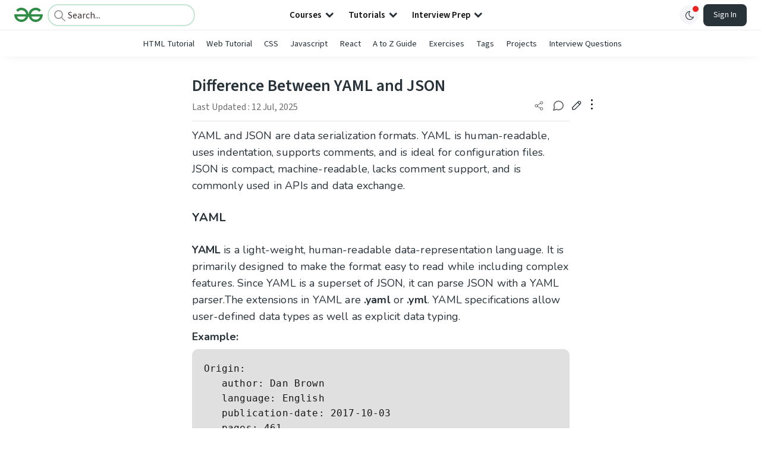

--- FILE ---
content_type: text/html; charset=utf-8
request_url: https://www.google.com/recaptcha/api2/anchor?ar=1&k=6LdMFNUZAAAAAIuRtzg0piOT-qXCbDF-iQiUi9KY&co=aHR0cHM6Ly93d3cuZ2Vla3Nmb3JnZWVrcy5vcmc6NDQz&hl=en&type=image&v=N67nZn4AqZkNcbeMu4prBgzg&theme=light&size=invisible&badge=bottomright&anchor-ms=20000&execute-ms=30000&cb=v57vn2v5m12t
body_size: 48461
content:
<!DOCTYPE HTML><html dir="ltr" lang="en"><head><meta http-equiv="Content-Type" content="text/html; charset=UTF-8">
<meta http-equiv="X-UA-Compatible" content="IE=edge">
<title>reCAPTCHA</title>
<style type="text/css">
/* cyrillic-ext */
@font-face {
  font-family: 'Roboto';
  font-style: normal;
  font-weight: 400;
  font-stretch: 100%;
  src: url(//fonts.gstatic.com/s/roboto/v48/KFO7CnqEu92Fr1ME7kSn66aGLdTylUAMa3GUBHMdazTgWw.woff2) format('woff2');
  unicode-range: U+0460-052F, U+1C80-1C8A, U+20B4, U+2DE0-2DFF, U+A640-A69F, U+FE2E-FE2F;
}
/* cyrillic */
@font-face {
  font-family: 'Roboto';
  font-style: normal;
  font-weight: 400;
  font-stretch: 100%;
  src: url(//fonts.gstatic.com/s/roboto/v48/KFO7CnqEu92Fr1ME7kSn66aGLdTylUAMa3iUBHMdazTgWw.woff2) format('woff2');
  unicode-range: U+0301, U+0400-045F, U+0490-0491, U+04B0-04B1, U+2116;
}
/* greek-ext */
@font-face {
  font-family: 'Roboto';
  font-style: normal;
  font-weight: 400;
  font-stretch: 100%;
  src: url(//fonts.gstatic.com/s/roboto/v48/KFO7CnqEu92Fr1ME7kSn66aGLdTylUAMa3CUBHMdazTgWw.woff2) format('woff2');
  unicode-range: U+1F00-1FFF;
}
/* greek */
@font-face {
  font-family: 'Roboto';
  font-style: normal;
  font-weight: 400;
  font-stretch: 100%;
  src: url(//fonts.gstatic.com/s/roboto/v48/KFO7CnqEu92Fr1ME7kSn66aGLdTylUAMa3-UBHMdazTgWw.woff2) format('woff2');
  unicode-range: U+0370-0377, U+037A-037F, U+0384-038A, U+038C, U+038E-03A1, U+03A3-03FF;
}
/* math */
@font-face {
  font-family: 'Roboto';
  font-style: normal;
  font-weight: 400;
  font-stretch: 100%;
  src: url(//fonts.gstatic.com/s/roboto/v48/KFO7CnqEu92Fr1ME7kSn66aGLdTylUAMawCUBHMdazTgWw.woff2) format('woff2');
  unicode-range: U+0302-0303, U+0305, U+0307-0308, U+0310, U+0312, U+0315, U+031A, U+0326-0327, U+032C, U+032F-0330, U+0332-0333, U+0338, U+033A, U+0346, U+034D, U+0391-03A1, U+03A3-03A9, U+03B1-03C9, U+03D1, U+03D5-03D6, U+03F0-03F1, U+03F4-03F5, U+2016-2017, U+2034-2038, U+203C, U+2040, U+2043, U+2047, U+2050, U+2057, U+205F, U+2070-2071, U+2074-208E, U+2090-209C, U+20D0-20DC, U+20E1, U+20E5-20EF, U+2100-2112, U+2114-2115, U+2117-2121, U+2123-214F, U+2190, U+2192, U+2194-21AE, U+21B0-21E5, U+21F1-21F2, U+21F4-2211, U+2213-2214, U+2216-22FF, U+2308-230B, U+2310, U+2319, U+231C-2321, U+2336-237A, U+237C, U+2395, U+239B-23B7, U+23D0, U+23DC-23E1, U+2474-2475, U+25AF, U+25B3, U+25B7, U+25BD, U+25C1, U+25CA, U+25CC, U+25FB, U+266D-266F, U+27C0-27FF, U+2900-2AFF, U+2B0E-2B11, U+2B30-2B4C, U+2BFE, U+3030, U+FF5B, U+FF5D, U+1D400-1D7FF, U+1EE00-1EEFF;
}
/* symbols */
@font-face {
  font-family: 'Roboto';
  font-style: normal;
  font-weight: 400;
  font-stretch: 100%;
  src: url(//fonts.gstatic.com/s/roboto/v48/KFO7CnqEu92Fr1ME7kSn66aGLdTylUAMaxKUBHMdazTgWw.woff2) format('woff2');
  unicode-range: U+0001-000C, U+000E-001F, U+007F-009F, U+20DD-20E0, U+20E2-20E4, U+2150-218F, U+2190, U+2192, U+2194-2199, U+21AF, U+21E6-21F0, U+21F3, U+2218-2219, U+2299, U+22C4-22C6, U+2300-243F, U+2440-244A, U+2460-24FF, U+25A0-27BF, U+2800-28FF, U+2921-2922, U+2981, U+29BF, U+29EB, U+2B00-2BFF, U+4DC0-4DFF, U+FFF9-FFFB, U+10140-1018E, U+10190-1019C, U+101A0, U+101D0-101FD, U+102E0-102FB, U+10E60-10E7E, U+1D2C0-1D2D3, U+1D2E0-1D37F, U+1F000-1F0FF, U+1F100-1F1AD, U+1F1E6-1F1FF, U+1F30D-1F30F, U+1F315, U+1F31C, U+1F31E, U+1F320-1F32C, U+1F336, U+1F378, U+1F37D, U+1F382, U+1F393-1F39F, U+1F3A7-1F3A8, U+1F3AC-1F3AF, U+1F3C2, U+1F3C4-1F3C6, U+1F3CA-1F3CE, U+1F3D4-1F3E0, U+1F3ED, U+1F3F1-1F3F3, U+1F3F5-1F3F7, U+1F408, U+1F415, U+1F41F, U+1F426, U+1F43F, U+1F441-1F442, U+1F444, U+1F446-1F449, U+1F44C-1F44E, U+1F453, U+1F46A, U+1F47D, U+1F4A3, U+1F4B0, U+1F4B3, U+1F4B9, U+1F4BB, U+1F4BF, U+1F4C8-1F4CB, U+1F4D6, U+1F4DA, U+1F4DF, U+1F4E3-1F4E6, U+1F4EA-1F4ED, U+1F4F7, U+1F4F9-1F4FB, U+1F4FD-1F4FE, U+1F503, U+1F507-1F50B, U+1F50D, U+1F512-1F513, U+1F53E-1F54A, U+1F54F-1F5FA, U+1F610, U+1F650-1F67F, U+1F687, U+1F68D, U+1F691, U+1F694, U+1F698, U+1F6AD, U+1F6B2, U+1F6B9-1F6BA, U+1F6BC, U+1F6C6-1F6CF, U+1F6D3-1F6D7, U+1F6E0-1F6EA, U+1F6F0-1F6F3, U+1F6F7-1F6FC, U+1F700-1F7FF, U+1F800-1F80B, U+1F810-1F847, U+1F850-1F859, U+1F860-1F887, U+1F890-1F8AD, U+1F8B0-1F8BB, U+1F8C0-1F8C1, U+1F900-1F90B, U+1F93B, U+1F946, U+1F984, U+1F996, U+1F9E9, U+1FA00-1FA6F, U+1FA70-1FA7C, U+1FA80-1FA89, U+1FA8F-1FAC6, U+1FACE-1FADC, U+1FADF-1FAE9, U+1FAF0-1FAF8, U+1FB00-1FBFF;
}
/* vietnamese */
@font-face {
  font-family: 'Roboto';
  font-style: normal;
  font-weight: 400;
  font-stretch: 100%;
  src: url(//fonts.gstatic.com/s/roboto/v48/KFO7CnqEu92Fr1ME7kSn66aGLdTylUAMa3OUBHMdazTgWw.woff2) format('woff2');
  unicode-range: U+0102-0103, U+0110-0111, U+0128-0129, U+0168-0169, U+01A0-01A1, U+01AF-01B0, U+0300-0301, U+0303-0304, U+0308-0309, U+0323, U+0329, U+1EA0-1EF9, U+20AB;
}
/* latin-ext */
@font-face {
  font-family: 'Roboto';
  font-style: normal;
  font-weight: 400;
  font-stretch: 100%;
  src: url(//fonts.gstatic.com/s/roboto/v48/KFO7CnqEu92Fr1ME7kSn66aGLdTylUAMa3KUBHMdazTgWw.woff2) format('woff2');
  unicode-range: U+0100-02BA, U+02BD-02C5, U+02C7-02CC, U+02CE-02D7, U+02DD-02FF, U+0304, U+0308, U+0329, U+1D00-1DBF, U+1E00-1E9F, U+1EF2-1EFF, U+2020, U+20A0-20AB, U+20AD-20C0, U+2113, U+2C60-2C7F, U+A720-A7FF;
}
/* latin */
@font-face {
  font-family: 'Roboto';
  font-style: normal;
  font-weight: 400;
  font-stretch: 100%;
  src: url(//fonts.gstatic.com/s/roboto/v48/KFO7CnqEu92Fr1ME7kSn66aGLdTylUAMa3yUBHMdazQ.woff2) format('woff2');
  unicode-range: U+0000-00FF, U+0131, U+0152-0153, U+02BB-02BC, U+02C6, U+02DA, U+02DC, U+0304, U+0308, U+0329, U+2000-206F, U+20AC, U+2122, U+2191, U+2193, U+2212, U+2215, U+FEFF, U+FFFD;
}
/* cyrillic-ext */
@font-face {
  font-family: 'Roboto';
  font-style: normal;
  font-weight: 500;
  font-stretch: 100%;
  src: url(//fonts.gstatic.com/s/roboto/v48/KFO7CnqEu92Fr1ME7kSn66aGLdTylUAMa3GUBHMdazTgWw.woff2) format('woff2');
  unicode-range: U+0460-052F, U+1C80-1C8A, U+20B4, U+2DE0-2DFF, U+A640-A69F, U+FE2E-FE2F;
}
/* cyrillic */
@font-face {
  font-family: 'Roboto';
  font-style: normal;
  font-weight: 500;
  font-stretch: 100%;
  src: url(//fonts.gstatic.com/s/roboto/v48/KFO7CnqEu92Fr1ME7kSn66aGLdTylUAMa3iUBHMdazTgWw.woff2) format('woff2');
  unicode-range: U+0301, U+0400-045F, U+0490-0491, U+04B0-04B1, U+2116;
}
/* greek-ext */
@font-face {
  font-family: 'Roboto';
  font-style: normal;
  font-weight: 500;
  font-stretch: 100%;
  src: url(//fonts.gstatic.com/s/roboto/v48/KFO7CnqEu92Fr1ME7kSn66aGLdTylUAMa3CUBHMdazTgWw.woff2) format('woff2');
  unicode-range: U+1F00-1FFF;
}
/* greek */
@font-face {
  font-family: 'Roboto';
  font-style: normal;
  font-weight: 500;
  font-stretch: 100%;
  src: url(//fonts.gstatic.com/s/roboto/v48/KFO7CnqEu92Fr1ME7kSn66aGLdTylUAMa3-UBHMdazTgWw.woff2) format('woff2');
  unicode-range: U+0370-0377, U+037A-037F, U+0384-038A, U+038C, U+038E-03A1, U+03A3-03FF;
}
/* math */
@font-face {
  font-family: 'Roboto';
  font-style: normal;
  font-weight: 500;
  font-stretch: 100%;
  src: url(//fonts.gstatic.com/s/roboto/v48/KFO7CnqEu92Fr1ME7kSn66aGLdTylUAMawCUBHMdazTgWw.woff2) format('woff2');
  unicode-range: U+0302-0303, U+0305, U+0307-0308, U+0310, U+0312, U+0315, U+031A, U+0326-0327, U+032C, U+032F-0330, U+0332-0333, U+0338, U+033A, U+0346, U+034D, U+0391-03A1, U+03A3-03A9, U+03B1-03C9, U+03D1, U+03D5-03D6, U+03F0-03F1, U+03F4-03F5, U+2016-2017, U+2034-2038, U+203C, U+2040, U+2043, U+2047, U+2050, U+2057, U+205F, U+2070-2071, U+2074-208E, U+2090-209C, U+20D0-20DC, U+20E1, U+20E5-20EF, U+2100-2112, U+2114-2115, U+2117-2121, U+2123-214F, U+2190, U+2192, U+2194-21AE, U+21B0-21E5, U+21F1-21F2, U+21F4-2211, U+2213-2214, U+2216-22FF, U+2308-230B, U+2310, U+2319, U+231C-2321, U+2336-237A, U+237C, U+2395, U+239B-23B7, U+23D0, U+23DC-23E1, U+2474-2475, U+25AF, U+25B3, U+25B7, U+25BD, U+25C1, U+25CA, U+25CC, U+25FB, U+266D-266F, U+27C0-27FF, U+2900-2AFF, U+2B0E-2B11, U+2B30-2B4C, U+2BFE, U+3030, U+FF5B, U+FF5D, U+1D400-1D7FF, U+1EE00-1EEFF;
}
/* symbols */
@font-face {
  font-family: 'Roboto';
  font-style: normal;
  font-weight: 500;
  font-stretch: 100%;
  src: url(//fonts.gstatic.com/s/roboto/v48/KFO7CnqEu92Fr1ME7kSn66aGLdTylUAMaxKUBHMdazTgWw.woff2) format('woff2');
  unicode-range: U+0001-000C, U+000E-001F, U+007F-009F, U+20DD-20E0, U+20E2-20E4, U+2150-218F, U+2190, U+2192, U+2194-2199, U+21AF, U+21E6-21F0, U+21F3, U+2218-2219, U+2299, U+22C4-22C6, U+2300-243F, U+2440-244A, U+2460-24FF, U+25A0-27BF, U+2800-28FF, U+2921-2922, U+2981, U+29BF, U+29EB, U+2B00-2BFF, U+4DC0-4DFF, U+FFF9-FFFB, U+10140-1018E, U+10190-1019C, U+101A0, U+101D0-101FD, U+102E0-102FB, U+10E60-10E7E, U+1D2C0-1D2D3, U+1D2E0-1D37F, U+1F000-1F0FF, U+1F100-1F1AD, U+1F1E6-1F1FF, U+1F30D-1F30F, U+1F315, U+1F31C, U+1F31E, U+1F320-1F32C, U+1F336, U+1F378, U+1F37D, U+1F382, U+1F393-1F39F, U+1F3A7-1F3A8, U+1F3AC-1F3AF, U+1F3C2, U+1F3C4-1F3C6, U+1F3CA-1F3CE, U+1F3D4-1F3E0, U+1F3ED, U+1F3F1-1F3F3, U+1F3F5-1F3F7, U+1F408, U+1F415, U+1F41F, U+1F426, U+1F43F, U+1F441-1F442, U+1F444, U+1F446-1F449, U+1F44C-1F44E, U+1F453, U+1F46A, U+1F47D, U+1F4A3, U+1F4B0, U+1F4B3, U+1F4B9, U+1F4BB, U+1F4BF, U+1F4C8-1F4CB, U+1F4D6, U+1F4DA, U+1F4DF, U+1F4E3-1F4E6, U+1F4EA-1F4ED, U+1F4F7, U+1F4F9-1F4FB, U+1F4FD-1F4FE, U+1F503, U+1F507-1F50B, U+1F50D, U+1F512-1F513, U+1F53E-1F54A, U+1F54F-1F5FA, U+1F610, U+1F650-1F67F, U+1F687, U+1F68D, U+1F691, U+1F694, U+1F698, U+1F6AD, U+1F6B2, U+1F6B9-1F6BA, U+1F6BC, U+1F6C6-1F6CF, U+1F6D3-1F6D7, U+1F6E0-1F6EA, U+1F6F0-1F6F3, U+1F6F7-1F6FC, U+1F700-1F7FF, U+1F800-1F80B, U+1F810-1F847, U+1F850-1F859, U+1F860-1F887, U+1F890-1F8AD, U+1F8B0-1F8BB, U+1F8C0-1F8C1, U+1F900-1F90B, U+1F93B, U+1F946, U+1F984, U+1F996, U+1F9E9, U+1FA00-1FA6F, U+1FA70-1FA7C, U+1FA80-1FA89, U+1FA8F-1FAC6, U+1FACE-1FADC, U+1FADF-1FAE9, U+1FAF0-1FAF8, U+1FB00-1FBFF;
}
/* vietnamese */
@font-face {
  font-family: 'Roboto';
  font-style: normal;
  font-weight: 500;
  font-stretch: 100%;
  src: url(//fonts.gstatic.com/s/roboto/v48/KFO7CnqEu92Fr1ME7kSn66aGLdTylUAMa3OUBHMdazTgWw.woff2) format('woff2');
  unicode-range: U+0102-0103, U+0110-0111, U+0128-0129, U+0168-0169, U+01A0-01A1, U+01AF-01B0, U+0300-0301, U+0303-0304, U+0308-0309, U+0323, U+0329, U+1EA0-1EF9, U+20AB;
}
/* latin-ext */
@font-face {
  font-family: 'Roboto';
  font-style: normal;
  font-weight: 500;
  font-stretch: 100%;
  src: url(//fonts.gstatic.com/s/roboto/v48/KFO7CnqEu92Fr1ME7kSn66aGLdTylUAMa3KUBHMdazTgWw.woff2) format('woff2');
  unicode-range: U+0100-02BA, U+02BD-02C5, U+02C7-02CC, U+02CE-02D7, U+02DD-02FF, U+0304, U+0308, U+0329, U+1D00-1DBF, U+1E00-1E9F, U+1EF2-1EFF, U+2020, U+20A0-20AB, U+20AD-20C0, U+2113, U+2C60-2C7F, U+A720-A7FF;
}
/* latin */
@font-face {
  font-family: 'Roboto';
  font-style: normal;
  font-weight: 500;
  font-stretch: 100%;
  src: url(//fonts.gstatic.com/s/roboto/v48/KFO7CnqEu92Fr1ME7kSn66aGLdTylUAMa3yUBHMdazQ.woff2) format('woff2');
  unicode-range: U+0000-00FF, U+0131, U+0152-0153, U+02BB-02BC, U+02C6, U+02DA, U+02DC, U+0304, U+0308, U+0329, U+2000-206F, U+20AC, U+2122, U+2191, U+2193, U+2212, U+2215, U+FEFF, U+FFFD;
}
/* cyrillic-ext */
@font-face {
  font-family: 'Roboto';
  font-style: normal;
  font-weight: 900;
  font-stretch: 100%;
  src: url(//fonts.gstatic.com/s/roboto/v48/KFO7CnqEu92Fr1ME7kSn66aGLdTylUAMa3GUBHMdazTgWw.woff2) format('woff2');
  unicode-range: U+0460-052F, U+1C80-1C8A, U+20B4, U+2DE0-2DFF, U+A640-A69F, U+FE2E-FE2F;
}
/* cyrillic */
@font-face {
  font-family: 'Roboto';
  font-style: normal;
  font-weight: 900;
  font-stretch: 100%;
  src: url(//fonts.gstatic.com/s/roboto/v48/KFO7CnqEu92Fr1ME7kSn66aGLdTylUAMa3iUBHMdazTgWw.woff2) format('woff2');
  unicode-range: U+0301, U+0400-045F, U+0490-0491, U+04B0-04B1, U+2116;
}
/* greek-ext */
@font-face {
  font-family: 'Roboto';
  font-style: normal;
  font-weight: 900;
  font-stretch: 100%;
  src: url(//fonts.gstatic.com/s/roboto/v48/KFO7CnqEu92Fr1ME7kSn66aGLdTylUAMa3CUBHMdazTgWw.woff2) format('woff2');
  unicode-range: U+1F00-1FFF;
}
/* greek */
@font-face {
  font-family: 'Roboto';
  font-style: normal;
  font-weight: 900;
  font-stretch: 100%;
  src: url(//fonts.gstatic.com/s/roboto/v48/KFO7CnqEu92Fr1ME7kSn66aGLdTylUAMa3-UBHMdazTgWw.woff2) format('woff2');
  unicode-range: U+0370-0377, U+037A-037F, U+0384-038A, U+038C, U+038E-03A1, U+03A3-03FF;
}
/* math */
@font-face {
  font-family: 'Roboto';
  font-style: normal;
  font-weight: 900;
  font-stretch: 100%;
  src: url(//fonts.gstatic.com/s/roboto/v48/KFO7CnqEu92Fr1ME7kSn66aGLdTylUAMawCUBHMdazTgWw.woff2) format('woff2');
  unicode-range: U+0302-0303, U+0305, U+0307-0308, U+0310, U+0312, U+0315, U+031A, U+0326-0327, U+032C, U+032F-0330, U+0332-0333, U+0338, U+033A, U+0346, U+034D, U+0391-03A1, U+03A3-03A9, U+03B1-03C9, U+03D1, U+03D5-03D6, U+03F0-03F1, U+03F4-03F5, U+2016-2017, U+2034-2038, U+203C, U+2040, U+2043, U+2047, U+2050, U+2057, U+205F, U+2070-2071, U+2074-208E, U+2090-209C, U+20D0-20DC, U+20E1, U+20E5-20EF, U+2100-2112, U+2114-2115, U+2117-2121, U+2123-214F, U+2190, U+2192, U+2194-21AE, U+21B0-21E5, U+21F1-21F2, U+21F4-2211, U+2213-2214, U+2216-22FF, U+2308-230B, U+2310, U+2319, U+231C-2321, U+2336-237A, U+237C, U+2395, U+239B-23B7, U+23D0, U+23DC-23E1, U+2474-2475, U+25AF, U+25B3, U+25B7, U+25BD, U+25C1, U+25CA, U+25CC, U+25FB, U+266D-266F, U+27C0-27FF, U+2900-2AFF, U+2B0E-2B11, U+2B30-2B4C, U+2BFE, U+3030, U+FF5B, U+FF5D, U+1D400-1D7FF, U+1EE00-1EEFF;
}
/* symbols */
@font-face {
  font-family: 'Roboto';
  font-style: normal;
  font-weight: 900;
  font-stretch: 100%;
  src: url(//fonts.gstatic.com/s/roboto/v48/KFO7CnqEu92Fr1ME7kSn66aGLdTylUAMaxKUBHMdazTgWw.woff2) format('woff2');
  unicode-range: U+0001-000C, U+000E-001F, U+007F-009F, U+20DD-20E0, U+20E2-20E4, U+2150-218F, U+2190, U+2192, U+2194-2199, U+21AF, U+21E6-21F0, U+21F3, U+2218-2219, U+2299, U+22C4-22C6, U+2300-243F, U+2440-244A, U+2460-24FF, U+25A0-27BF, U+2800-28FF, U+2921-2922, U+2981, U+29BF, U+29EB, U+2B00-2BFF, U+4DC0-4DFF, U+FFF9-FFFB, U+10140-1018E, U+10190-1019C, U+101A0, U+101D0-101FD, U+102E0-102FB, U+10E60-10E7E, U+1D2C0-1D2D3, U+1D2E0-1D37F, U+1F000-1F0FF, U+1F100-1F1AD, U+1F1E6-1F1FF, U+1F30D-1F30F, U+1F315, U+1F31C, U+1F31E, U+1F320-1F32C, U+1F336, U+1F378, U+1F37D, U+1F382, U+1F393-1F39F, U+1F3A7-1F3A8, U+1F3AC-1F3AF, U+1F3C2, U+1F3C4-1F3C6, U+1F3CA-1F3CE, U+1F3D4-1F3E0, U+1F3ED, U+1F3F1-1F3F3, U+1F3F5-1F3F7, U+1F408, U+1F415, U+1F41F, U+1F426, U+1F43F, U+1F441-1F442, U+1F444, U+1F446-1F449, U+1F44C-1F44E, U+1F453, U+1F46A, U+1F47D, U+1F4A3, U+1F4B0, U+1F4B3, U+1F4B9, U+1F4BB, U+1F4BF, U+1F4C8-1F4CB, U+1F4D6, U+1F4DA, U+1F4DF, U+1F4E3-1F4E6, U+1F4EA-1F4ED, U+1F4F7, U+1F4F9-1F4FB, U+1F4FD-1F4FE, U+1F503, U+1F507-1F50B, U+1F50D, U+1F512-1F513, U+1F53E-1F54A, U+1F54F-1F5FA, U+1F610, U+1F650-1F67F, U+1F687, U+1F68D, U+1F691, U+1F694, U+1F698, U+1F6AD, U+1F6B2, U+1F6B9-1F6BA, U+1F6BC, U+1F6C6-1F6CF, U+1F6D3-1F6D7, U+1F6E0-1F6EA, U+1F6F0-1F6F3, U+1F6F7-1F6FC, U+1F700-1F7FF, U+1F800-1F80B, U+1F810-1F847, U+1F850-1F859, U+1F860-1F887, U+1F890-1F8AD, U+1F8B0-1F8BB, U+1F8C0-1F8C1, U+1F900-1F90B, U+1F93B, U+1F946, U+1F984, U+1F996, U+1F9E9, U+1FA00-1FA6F, U+1FA70-1FA7C, U+1FA80-1FA89, U+1FA8F-1FAC6, U+1FACE-1FADC, U+1FADF-1FAE9, U+1FAF0-1FAF8, U+1FB00-1FBFF;
}
/* vietnamese */
@font-face {
  font-family: 'Roboto';
  font-style: normal;
  font-weight: 900;
  font-stretch: 100%;
  src: url(//fonts.gstatic.com/s/roboto/v48/KFO7CnqEu92Fr1ME7kSn66aGLdTylUAMa3OUBHMdazTgWw.woff2) format('woff2');
  unicode-range: U+0102-0103, U+0110-0111, U+0128-0129, U+0168-0169, U+01A0-01A1, U+01AF-01B0, U+0300-0301, U+0303-0304, U+0308-0309, U+0323, U+0329, U+1EA0-1EF9, U+20AB;
}
/* latin-ext */
@font-face {
  font-family: 'Roboto';
  font-style: normal;
  font-weight: 900;
  font-stretch: 100%;
  src: url(//fonts.gstatic.com/s/roboto/v48/KFO7CnqEu92Fr1ME7kSn66aGLdTylUAMa3KUBHMdazTgWw.woff2) format('woff2');
  unicode-range: U+0100-02BA, U+02BD-02C5, U+02C7-02CC, U+02CE-02D7, U+02DD-02FF, U+0304, U+0308, U+0329, U+1D00-1DBF, U+1E00-1E9F, U+1EF2-1EFF, U+2020, U+20A0-20AB, U+20AD-20C0, U+2113, U+2C60-2C7F, U+A720-A7FF;
}
/* latin */
@font-face {
  font-family: 'Roboto';
  font-style: normal;
  font-weight: 900;
  font-stretch: 100%;
  src: url(//fonts.gstatic.com/s/roboto/v48/KFO7CnqEu92Fr1ME7kSn66aGLdTylUAMa3yUBHMdazQ.woff2) format('woff2');
  unicode-range: U+0000-00FF, U+0131, U+0152-0153, U+02BB-02BC, U+02C6, U+02DA, U+02DC, U+0304, U+0308, U+0329, U+2000-206F, U+20AC, U+2122, U+2191, U+2193, U+2212, U+2215, U+FEFF, U+FFFD;
}

</style>
<link rel="stylesheet" type="text/css" href="https://www.gstatic.com/recaptcha/releases/N67nZn4AqZkNcbeMu4prBgzg/styles__ltr.css">
<script nonce="EVHMd_3drugKT0UzatwpBw" type="text/javascript">window['__recaptcha_api'] = 'https://www.google.com/recaptcha/api2/';</script>
<script type="text/javascript" src="https://www.gstatic.com/recaptcha/releases/N67nZn4AqZkNcbeMu4prBgzg/recaptcha__en.js" nonce="EVHMd_3drugKT0UzatwpBw">
      
    </script></head>
<body><div id="rc-anchor-alert" class="rc-anchor-alert"></div>
<input type="hidden" id="recaptcha-token" value="[base64]">
<script type="text/javascript" nonce="EVHMd_3drugKT0UzatwpBw">
      recaptcha.anchor.Main.init("[\x22ainput\x22,[\x22bgdata\x22,\x22\x22,\[base64]/[base64]/MjU1Ong/[base64]/[base64]/[base64]/[base64]/[base64]/[base64]/[base64]/[base64]/[base64]/[base64]/[base64]/[base64]/[base64]/[base64]/[base64]\\u003d\x22,\[base64]\\u003d\\u003d\x22,\x22w7swLwAWw7TDoVrCkUTDscO8w4stf3PCizx2w5nCuVzDpMKhVsKpYsKlcRTCmcKIW03DmV4/Y8KtXcOZw60hw4tlGjF3wptfw689a8O4D8KpwrF4CsO9w7XCnMK9LTpkw75lw6LDlDN3w6rDm8K0HQvDgMKGw44eB8OtHMKcwo3DlcOeI8OYVSxmwr4oLsOubsKqw5rDpi59wohmCyZJwpXDvcKHIsOAwowYw5TDkcOJwp/Cixl2L8KgZcOVPhHDh1vCrsOAwoXDicKlwr7DpcOcGH5Jwp5nRBVEWsOpdjbChcO1asKEUsKLw43CunLDiSYIwoZ0w7pCwrzDuUFCDsOewo3Dm0tIw7JZAMK6wrvCtMOgw6ZwOsKmNCdUwrvDqcK8TcK/fMKIO8Kywo0Qw7DDi3Ybw45oACAKw5fDu8OQwobChmZ1VcOEw6LDjsK9fsOBIsOeRzQ0w4RVw5bChsKCw5bCkMOQB8OowpNgwo4QS8OxworClVl/csOAEMOlwpN+BVXDuk3DqXLDt1DDoMKIw55gw6fDocOWw61bNSfCvyrDhBtzw5o7YXvCnmjCh8Klw4BNLEYhw7DCs8K3w4nCkcKQDik9w74Vwo9/OyFYXMKsSBbDu8Orw6/Ct8K9wpzDksOVwrnCqyvCnsOULjLCrRMtBkd3wpvDlcOUAMKsGMKhHnHDsMKCw5sPWMKuLE9rWcK8T8KnQCTCh3DDjsOMwovDncO9dcOawp7DvMKUw5rDh0IKw5Ydw7YyB244TARZwrXDtH7CgHLCoTbDvD/Dlk3DrCXDvsOAw4IPDXLCgWJZBsOmwpckwpzDqcK/[base64]/[base64]/Dp0zCpWrClcOobydueQsDw7vDknl6IcK9wrREwrYkwqvDjk/DocOYM8KKesKbO8OQwq8ZwpgJUl8GPGYjw4Y9w5Ykw5AGQh7DicKFX8OAw7Z3wqPCr8KXw5XCqWxuwqrCq8KsJsKXwqTCi8KdDVnCsVjDmsKOwrHDgMKkOcO2AADDrsK9wrDDtyrCoMObLzrCr8KTXWkBwrEUw6/DozfDnEDDq8KYwo8zBlrDnX/DkMKaSsOCS8ObZMO1WQTCl1ZXwppyT8OkQhlTRCZ/wo/CtMOBGEDDgMOjw53CgsOVR30QYxjDicOAY8O3eg8KNHFCwrrCoAJ2w5LDhMOxLTMbw43CmMKGwqRIw78gw6/CsEd0w41eIAJ+w5rDjcKZwqfChE3DoDxSW8KqIMOEwqDDkcOXw7AbKVYgUjclfcO1V8KgGsO6MXDDlcKlZsK+DcKwwr3DsADCgiA+JXUIw6bDhcO/CyLCpsKKFWvCqcKTQzfDqxjDkm7DqQfCosKAw6oIw5/[base64]/w77Cu8O4fGvCiShOwq7DuVBuw6AyU8O8ecK8LSIOwrtzIcOdwrHCs8O/a8O+PcO6wpJGYU/Cm8KePsKlUcKrOysNwotGw7IoTsOjwqPCt8Olwr9nMcKRdGgOw4sUw7jChX/[base64]/DsXnCvcOowrvCjRbCtcOcYsKDNy3CuzrCo0jDgsO0BmIBwovDvcO8w4BSdiZkwrXDmVLDssKkJhjClMOWw4rCuMKywojCrMKOwp0two/ClG7CiSXCjn7DvcKMJzzDtMKPPMOGUMOOHX97w7zCuGfDpiEkw67CrMOUwrd/MsK4IQB9JMKLw4EUw73CqMKKPsKBdEliwp/DkD7Dklg1dyLDlsKXwo4/w5FTwqnDn0bCtsOiQ8O8wosODcOTLcKBw5XDvWodOsOkTF/DulHDqzEsRcOiw7TDkWYtb8OCwr5PL8KCGBfCo8KbM8KnVcOiSyfCosOcMMOuBHEsX2TCmMKwBsKdwrVZV29Aw6codMKHwrjDh8OGOMK/wqh1LX/CtUzCl3l4BMKEcsO3w6XDr3jDqMKrN8O4IWPCscO3HlkzegHDmQrCtsOswrbCtCjDg1xnw5BrIj0vEQNjf8K6w7LDoRHCtmDCq8KJw4IewrtZwq0uZMO4b8OJw4NPECM1QAnDv0k5JMKJwopnwprDsMOUVMKyw5jCksOHwonDj8OQOMKDw7dYFsOBw57ChsOIwq/DqsK5w78TIcK7WsO2w6DDoMKXw65hwpzChMOSRQgAGBpEw4pwTnA5w68cw61Ob13CpMKBw4RpwqdBTBnCjMO+FVPCpkMZw6/Cn8K1XHLDuCArw7LDmcKBw5PCj8KHwrctw51VH0sWCcO/w7XDoyfCgm1KbTbDpMO3W8OTwrHDicKMw63CiMKDw4TCuQJfw4V6AcKqbsKew7PDm0I5wqJ+acKuIsKZw7PDuMO7w5oBI8KiwqcuC8KeXggHw47CjMOFwq3DlhMfZ31sR8KkwoDCuzBAwqRESMOSw78zccKvw5bDrjl1woYEw7BiwoE/w43DsEDCj8KZHi7CjXrDncOVOEXCjsKwSVnCisK0YGYiw5DCqlzDkcOOVsKAbxbCpsKvw4/DmMKdwrrDlnE3UCFwbcKvJldwwpxvbcKbw4BbHytHw43CpUYUOD9ww4HDocOwFsO0w513w4B6w7FnwqfDgFpmOjh7Ei8wLmrCosOhZwAQZ3jDvWzDsDXCmMOMGVFMZ31tIcKJw5zDs1lUZkAzw4/CtcOIF8Ofw4UiYcOLPXgTGXfCjMKjDhDCqTNjb8KIw4/CmMKKMsOdH8KdBR/CscOQwpHDomLDkkZgF8KlwofDjMKMw7UYw55dw4DCvhbCiz1rPsOkwr/[base64]/[base64]/wpnCtsKGw7rDkMK6CsOdbjQnYQ87V3zDrcOHDRhODMKkK0LCkMKowqHDrnJKwrzCn8OOVXIGwog1bsKZd8OLHTvCp8Kww70DOkLCmsOQbMKywo4NwpXDlE7DpwLDlwdJw6wcwqfCicOowrk8FV/DkMOswofCqRJYw6jDi8K5GsKhw5TDigHCksOpwpPCrMKewpTDjMOHwqzDoXzDusOKw4t2SxdJwoDCmcOEwrLDlwsYPDLCpVhnb8KmCMOGw4XDicKhwo9QwqJCIcOxWQ/CjgnDhFrCh8KNCcKsw5FiNcOraMK7wqLDtcOKGcOOYcK0w4bDvE8cDsOtXRfCt17Dk1/Dm0EPw64BBVLDmsKDwojDusOtLMKQAMKfZMKKQ8OlGmN8w74pW0ABwqHCu8ODB3/DtsK4IsO1wo5swpkNQ8ObwpjDjsK+A8OnNSLDjsK7Hg9ra0HCvhI4w70Dwp/DjsK3esKObsKaw45lw6MRWUsVEFXDksOFw4LCscKBX0IYEcOvJ3spw4dHQm1FOcKUWcKSG1HCswDDkz85wqjCuWrDjS7CmEhNw61ORBgeKcKfXMK/NCx8IzhTPMOiwrTDiD3DkcOJw43DjnbCgsKcwqwYEFXCicK8LMKLfHtww4siwprCm8KHwpbCgcK+w6FLUcOFw7NSfcONF2dNe0DCqVHCihrDpcKrwrvCq8O7wqHCrQVMEMORWi/DjcO5wqVqGyzCnkDDomDDusKYwqrDrcOvwrRFGUfCvh/DoVp7JsO/wr3DtAXCjmDCiU9AMMODwr4mBzYoAsOrwpEsw4zDs8OIw7lbw6XDvCMVw73CpDTCncOywq54RF/CuBTDn2LDoDnDicO+woJzwrrCj0RXJcKWSA/DojtyFwTCnCHDkcOcw6HDvMOtwofDpC/CtFwVU8OEwpTCj8O6QMKfw75Kwq7Dv8KDw619wo4Mw4J+AcOTwpxJfMO2wq8yw6c1QMKDw7U0w7HDvG0CwpjDucKLLn3CjSk9LgTCr8KzZcKMwpjCoMONwpU6KUrDksOgw6vCl8KSe8KZCXDDqHdHw49mw5bChcK/wqTCvcOMfcKRw79twpAGworChsO4SkVJaC9cwq5ewoIEwonCicKhw5XDqS7DpmvCqcK1KwHCs8KkGcOXU8Kya8KUQAXDkcOuwoJmwprCrT5lMXjCkMKiw5hwWMOZfRbCrzrDuFcKwrNCXTB1wrweccOoOSbCg0nDncK7w5V3woVlw4rCqU/[base64]/[base64]/wrYXS3zCjC/Cv3vCiMK/[base64]/woJjw6pfwocdw6nCqMK6OnPCvnpGw5Y3wobDolHDiGt0w6ZIwoJjw7ciwqLDnidzRcKIBsO5w6vCn8K3w45vwrvDk8OTwqHDhkcowqA/w4nDlwXCpFnDgH7CjXzCq8OGw7PDnMO1Y1xCw7UHwobDgGrCosKFwrrDjjVVIkPDiMK8W2khJ8Ofbio7w5vDrhnCmsOaNmXCgcK/MsKMw4PDicOnw6/Cg8Ojwq3CtFkfwq0xH8O1wpFAw6kmwprCkiDCk8O7bCrDsMKQbnDDh8OveH1iBcOrR8K2wpfCm8Oqw7TDvmETKgzDlsKjwro6w4/DukXCncK0w6zCpMODwpcswqXDgsOLYX7DjzhcUAzDngYGw48bAQ7DpTnCksOtfCfCpcOawqgjMX1fFcKPdsKPw73DkcKBwrbCq0sGeGnCgMOlPcK4wohXVWfCg8KDwr3DgB4yUiDDj8OHHMKpworCiAlqwqRDwpzCnMOyesO+w6vCml/[base64]/[base64]/w7IAFhrCjMKcw7AOw5UTTg5QwqvCoxTDgMOmwpl3wrMrX8OCCcK4wpocw544wrbDnz7DsMKoMwgAwrHCsgvCr0DCo3PDuljDkD/CvMOPwqt0MsOjUnhtC8K+UMOYPihaKCrCgSvCrMOww7DCvBR4wpkaZ3w2w6IGwpB3w73CjD3ChApcw40gHmnCucK8w6/Cp8OQDgtjW8KdOUMEwpw1cMKJZ8KuXMK6wrAgwpvDtMKCw4xVw6J7WcOWw4PCumDDixVmw6LCtsODGsKuwoFMCkjClBvCscOIPMOdJsKhOSzCvUs/HsKOw6bCpsOAwpFSw77CksO8P8OYEFhPIsK6NQRlGX7CssK5w7QbwrnDqijDqcKFPcKEw7MYSMKXwpXCjsKSagLDumLChcK0Q8Oew6/Cn17CgTMIAcKRIsKVwobDoyHDlMKFwqLChcKFwp4OOznCg8OAB28/YcKqwrIVw4snwpHCulhqwpEIwrLCkQIOal9AXE7CnMORIsKiJRlQw7Q3V8KWwq0OQcOzwrMVw5bDkyUBQMKASkN1O8OacWvChUDDh8OiaC7DmRolw65TUDEEw5LDhAnCkElXEVUBw7DDli1wwrJhwqpew7d/[base64]/DpzEdbmzDl2k9wqA6McKMZmXCiDNswp8swq/CtwXDh8ODw6d8wrANw68eZRbDsMOLwp9lRUMZwrTCrTPCqcOHBcOoO8OVwoLCgAxQQRF7WmvCjQjCgz/CtU/DtFNuRAg0MMKcXzLCgn/CpzbDucORw7vDjcOlbsKHwp0KMMOkbsOfwp/[base64]/DqMKSM8KyBsORw6jCozHCvsK+w51Xbkpkw53DsMOkbcKKC8OQTsOswoURHh0RUw0fVFTDglLDo13DucOYwpPCkVHCgcOPGcKaJMOqLmktwow+JlU9wqIawpjCncOYwrcuUnrDt8O0wrfDg27DgcOQwo5HTcOFwoNyJ8OCdB/Cok9uwq57bmjCoiPCsSbCtMO3F8KjK3DDhMOPwpDDiAx2woLCi8OUwrrCgcO3HcKPOVIXN8O1w6Z6LXLCvEfCs2/DtMO7J20+wptmeRprc8KGwoXCvsOeQGLCsioGaCxdOkzDvXAQMjTDlHHDszJbJU/DscO6wo7Ds8KIwrXCoEc1w7TCjsK0wpgyHcObHcKow6Idw4ZYw6DDrsOHwowAHUBGWsOITSwTwr1vwpR3PSx0XU3CllDCpsKhwoRPADYpwrfCosOsw64Iw5TDhMOKwqMrGcOQT37DoDItaGrDvlzDtMOOwrMvwocPei1QwonDjwFVRV1LZsKSw53DtU/Ck8OsJMOCVkUsRSPCpALDqsOEw4bCqwvCksKJTcKmw5Yow4XDiMKLw5caFsKkA8OYw5LDrzBCAQfCnC/CrmvDr8KgeMOyNhgmw55HHHvCg8K6G8KYw4QQwrw0w58awpnDssKhwozDnFofc1/CksOsw7LDi8ObwqDDtgAzwpBbw7HCrnrCn8OxRcK/[base64]/[base64]/w7Izw6FQwr/Di8OJwqU0DF9vw6jDkcKTWcKOOCLCtDdAw7jCs8Oxw44eDR9Sw5jDp8O+exFSwrTDlMKoeMOuw7jDvkliXWfCpcOLNcKcw7TDvwDCpMOqwrvDk8OkX0RZRsODwpM0wqbDicKswq3ChxPDj8Ovwpo2bMO4woN2AsKFwr1VLcKJIcKGw4JhGsKaFcOhw5PDrFU/w41AwqMjwoIdGcOgw7Jsw7oWw4EXwqHCv8OpwphZGV/[base64]/DhRvCrzxQwqMZw7xGw75Zw47DpMKOw7DDucOxwo4abDUDK17CmMKxwqIxVsOWVXURwqcww6nCocOwwpYQw7Vywo/[base64]/w5BZw5TCiTfDjMKoa8OJwq83w5F5w4dcB8OUSxPCpiJWwpvDssO+cQTDuBBOwoJSHsObw4DCnX7DsMKGMw/Cu8KqAHbDgMO2FDPCqwXDuH4KZcKhw6IAw4vCkwzCtcK9w7/[base64]/[base64]/DhWPDuSfCp8O/w7LCnhw2TcOPwrUJc8K3aiXCvX3DsMKswp17wonDiHnDusKuRn48w73DgsO/[base64]/LU7Cj8OiTVHChEfDpyA5w7pjKMOPwpV/w67DrUhzw5XDosKZw6x8FcKVw5fCu1PCocKQw7xrWyIHw6bDk8K6wpzCtD4ZDWYJLGLCqMK1wrTCm8O9wpMIw4Eqw4bCgcOqw7tYb2DCs2XDmEtfSU7DmsKnO8KEI0x0w5rDvUglXHDCucKwwq9GYMOzbTpUFX1kwp5Iwo/Co8Osw4nDpAU3w4zDu8OIw4bDqSoTZHJ0w7HCm0dhwoA9EMK3bcOkcC1Xw4XCncOYaiEwfzzCh8OOQTPCscOeRAVoZiAdw5VAD3bDisKyScKgwopVwobDrcK9SU3Dt2FZewN4P8K5w4zDtkTCrMOhw70gEWVxwplPLsKNaMO9wqk6TnY4R8KcwowDMXZxNx/CoC7Dg8OTE8O2w7Q+w75Oa8O5w6k1CcO7w5sJXh/CjMOiBsOPw5/DiMONwqzCkWrDtcKNwoxJI8OuC8OjTFvDnAfDmsKxamvDjcKUEcKsM37DjMOuBhEfw5PDsMKhecKBOE7DpRLCicK3w4nDqGk1IHR6wrxfwoJzw4vDoAXDncK8w6zDhiQpXC47wqksMCUAfgrCrsOdFcKeGUswByTDocOcGnvDvsOMfFDDqcKDFMO/wp58w6MIakjCksKMwpfDpcKQw4rDrMO8w6fCmcOjwoPClsOmR8OJcSDDqXbCssOgZcOmwqwvfAVvCQHDlA5hdkLCqxkjw6o0TVBQaMKhwoLDrsO0wrzCpzXDm3TDmSZcGcOQa8OswoRTOWnCg1NEw557wozCtRs/[base64]/CohErw6nDvUrCsEDDp8K6w580SMK3woV/ER1awp3DsXd/[base64]/w5U0ZwXCnzgbw7ArW8OnwrHCnFbDpcKXwroSw4PCpcO2fFvClcKow6HCtlkBT3DCoMOQw6FyOHgbT8Orw4LCjMOGJ38xwqnCrsOnw6HCr8OxwoQ1JcOyZ8O2w5UVw7LDv3lcSzkxFMOrX3nCrsOUaWVpw63CiMKfw6ZbPk/CjhXDnMOZYMOJNAzDlSwdw58uFiLDlcOUfMOOQF5OO8K/GnIOwqoiwoDDgcODXSTDulFtw4/CscOVwoMWw6rDlcOAwoHCrF3Dtw8UwojCpcOUw58fHz44w4x+w45gw5/CqGwGbk/CqWfDjwtzJgoQK8O2GloPwoY3SAZ9SHvDkFp4wqrDgMKCwp45GA/DsFokwrgpwoTCsCdjRMKebi9kwrVgEMO6w5MJwpLDlFo8wprCncOFIzvDsgXDpVJ/wqE8KMKqw4oGwoXCmcOWw5PCgBxrfcK4ccORLDfCuiHDo8Oaw6Y5HsKgw6ULFsOtwp1qw7sEDcOUWjjDkXrDrcO/BBhKw48eE3PDhik2wpzDjcODQ8KNWsOtIMKYw4TClMONwptAw4B7XSTDsBV6aktRw7xse8KxwoJMwoPDkRwZEcOTPHh3XsORwofDngZOw4MPLwrDiibCsVHCpWDCpsOMfsKjwqp6TgRWw7ZCw5pBwp5deF/CjcOPYDDCjDhsAsOMw5fCuxMGFnnCgHvCmMKUw7h8woJGKWl1bcK7w4Z7w5VKw6tIWz0cZsOtwrNiw6/[base64]/CssO/Bm5Cw6ZffRnDjcKiwpVEw5EYIsKDw4lbw4/CqsOGw4hJAFV5UxzDmsKKOyjCoMKpw53CpcKfw4o9IsONc20DaxvDlsOwwrZwMCHCocK+wpd9Vxx9wpcVGFvDtSHCkU4Dw6rDkW/DusKwBcKUw58dw6cWVBwkWwxhw4jCrTZtw6fCphnCkit6ZTvCtsOEVGrCksOBR8O7wpE9wobDhWd4wpghw79Cw4/CmcOadmrCqMKDw7fCnh/DmcOPw7PDrMO2QcOLw5PDsyIRGsOtw5hxMmcTwqLDqz/[base64]/w4LDrcKUJcK1AsOVMh7CpQYjw5nCrcOSwqnDq8OoAcO7BCQewo9TCFvCjcOLwpBgw5jDmk7CoVrDi8KTJcOTw4NQw7pudHbCtWnDgwFwWzzDrSLDocKQQmnDoFhdwpHCv8OVwqrDjVt7w6USPl/CkjUFw7XDjMOKJ8OPYyERDEfCtAXCg8OmwrzCkMKzwpLDusOiwoJAw7TCoMOccR8wwrhewr7CtVzDh8Ojw4ReQcOqw7MQI8Kxw6l4w7ETBn3DvMKKDMOETcOHwpHDmcO/wpdVdl0Ow6LCuWRtHHLCo8K0MDtZw4nDpMK6wo1GUMO7Ekt/McKkHMOUwqHChsKTOsKqwobCtMKBK8KXYcOOYy5QwrUpYjxDWMONIlFccAPCrcKYw7oObFd7P8KfwpzCgickKx9CDMKvw7vCnMOOwofDhcKtFMOew5zDhMOFXl3CrsOnw4jCo8K0wrZwdcOpwrDCoFXCvCXCoMO6wqbDh0/[base64]/STMoU8KiV8Oew58WwpzDksO0C8KIVMKiW1vDgMK3w69fYMKrYDF/[base64]/CosK+bTssHcKbwqzDkRMSXn8wacKLGsKHVnvChFDCpMOQWwXCusKrFcOaVcKOwrFiWsKiVcOnPhdPOMKNwoRLSm/[base64]/CkMOnETnCp8K9wqvCuMOFw7vDpATCqCtHw7zCpmN0AxXDtCEYw5fCuT/DjTAiIxHDmDloV8K5w6siFQ7CoMO/[base64]/wqLDnMKjQGvCtzkwwonCjkp/[base64]/[base64]/ChMKCwp/DlcKDw4/CriIyOkYtw4UzwrPCvkJxKG7Cr3rCoMOlw4XDjWzCjcOoC3jCjcKBWjPDp8Ozw40bWsOLw7bCgG/DoMOgdsKkesOUwofDoXDClsKkbMO4w57DsTF3w6BUXsOawrjCm2Y9wp00woTCkF/[base64]/[base64]/[base64]/DksKpw6NlJmrCog7Ci8O/w7Nzwq3Cu0fCk8O4wrTCmyEGbMK8wpAkw7k6w5U3e3/DlCh+byXDrsOqwqbCpn1ewpcDw4gyw7HCv8OgcsKcPH3Dl8OZw7PDjcKvCMKDaCDDqilEbsO4Blx9w67DmX/[base64]/[base64]/DjsK8bygIw5glOw10PgnDpQ1cWUAEw7bDvFQbWExLWcOqwqPDsMKfwofDpH9lMyHClsKxK8KZGMOfw47CozpKw4Yec37DnXUWwrbCqzgww6HDlRvCk8OtZMKcw4QVw5dfwoMawpd+wpNlw4HCsjZDE8ONdcOoDCfCsFDCoSEIVTwQwqU/w6oZw5dvw4Now43CscKYX8KjwpPCtBNOw60rwpXCgwAbwpRZw77CjsO2BUvCnB9MZMOwwo94w4w3w6PCqQXDhsKDw7syBF9RwqABw70nwpAcBl4awrvDtMOZCcOzw6LCrlgnwrcgQhpzw4rCnsK2wqxOw6bDkyZUw5TDrjglV8KVTMOQwqDCnW9Dwp/DrhcRUVPCpiwtwoQbw7fDsyhgwrgTbj7CicK/wqjCg3HDqsOjwqUBQ8KRRcKbTw0PwqbDqXTCq8KbFxBmYSwTeX/CoQ4dHlQDw5QRbzAqIcKiwoMnwq/CtMOyw5zCl8OJWDhowpPCosOHSGRnw7fDgFA1K8KKGlh6RnDDmcO1w6jCr8OxeMO3MW0kwp54fBTCgcOheFTCrsOmMMOxcWDCvMKFASohHMOVYDnCo8OvaMKzwozChwR+wojCjlk5O8K6OsO/XQQ0w6nCi21tw5UcSx0uFiU/PMKdMV0qw4lOw67Cs0k2bxnCsDLDkcKeeFg4w4lKwqg4E8OwIUJWwofDicKUw4wZw7nDrUfDisODJDw7Xigxw7wlQMKXw4TDiyI5wqTDuBA0QGDDmMO3w4LDv8OBwqwSw7XDiCJRwoPCucO/FsKiwrMuwp7Dm3DDisOJOwBWGcKKwr43SXAGw7gCIxMvEMOhAcOkw7HDhcOnKCM/MRUQIcK2w61Iwq94GibCjkoIw5fDsmIowrUBw6LCtnMYKEHDm8KDw5l+DsKrwqjDtUzCl8OcwpPDhcKgZMOWw6LDsWd2wr8ZWsKRw4/Cn8KTKnIHw5XDtEjCm8K3NRbDkcOpwoPDk8OYwo7CmBzCmMKSw6LCnzEZXU9RTRRWIMKVF3FOQzR3BA7CngPCnU9sw7PCnBcEI8Khw4cbwqPDtB3Dm1bCusK6wq9Odmg2YcKLUUPCm8KOXx/Dk8Ozw6liwoh6FMOww5xFdcORaHVkRsKXw4bDrh9AwqjCjkjDszDCk3fCmMK+wod+w6/DpCXDjStEw6MHwoHDpMK+wpQOcE/[base64]/w5DDtsOtwo3DksKrwqYTY8Kaw5bDqMOxUsO1NMKfUjB5GMOuw6PCphYGwp3DnFYgw4xFw6nDjDdWZsKqBMKaY8OSasONw4ItIsO0PwXDkMOGJcK7w6YncXLDlsK8w77DnynDs1URem0tQ3E3wojDokDDr0nDt8O9LmzDoQbDs2/ChDjCpcKxwpUrw6kKdH4mwqfDhlEow4/DlsOZwpnDu3EJw4bDu1wuQVR/w691ScKEwpjCgkvCi3fDssOgw4UAwqUqecOIw6PCkSYawr9fPAJFwohuIFM0DUcrwrxWdMODCMKPOSgNcMKxNTjCrlnDkx7CkMO1w7bDssKPwpw9w4c8S8KoYsOIGXcXwp5Yw7hFcDHCscO8PGZVwqrDv1/CsADCq0vCkDzDmcOLwpxlwrcLwqFfYAHDt33DoS7Cp8OQWi5EbcO8AzoncknCom90AD7Dl3FrH8OWwq1IGWobXRjDhMK3JE1Uw7HDoy/DoMKWw6FOAGHDhcKLIWPCpmUDfsKrFnQzw4DDkzXDncK8w5dNw5YSPMO/dHDCq8KXwqBtX37DvsKJcVfDicKTQcK1wo/CgREvwojCr0FNw448FcKpEWjCh1PDnUjDssK8JMOBw64WXcO7HMO/LMOgLMKqSlLCljt/dsO8asK6dFYzwpPDqMO0wrI1KMOMcVTDisO/[base64]/wql2Q1jCiEjDm0TCqRDCjUZrwoAxw6jDhTbCmyILwo9yw7bCtxPDp8O+VVHColTCk8OdwrzDn8KoCyHDpMO7w78Fwr7DgMK4wpPDimdXKxlfw5FQw4MyEknCpCkPwq7CjcOxDBwrKMK1woTCnlYawqFidsOLwo8QbSnCuU/Dn8OeTMOWeVEENsK0wrk3wqbCsARmJFkdRApmwrHCo3sLw4Ziw4NgYU/[base64]/S8K6w63Dq1vDoMO/[base64]/CqznDs3c1w6d3wqLCv8O+wrRLUcK5GsKffsOHw4QCwqrCuT8vIsOoNMKhw5DClMKCwpDDv8O0XsKow5DDh8Ovw6fCpsK5w4gYwpJybDg4N8OwwoPCmMOROm4HMHIVw5x/KhDCmcOiFsODw7bCl8Ovw6DDnMOgLMOIAizDhsKPAMORWi3DtsK3wqF3wovDl8Omw6nDhDLCgHLDjMK3cSDDkX7Dv199woTCv8OGw79ywp7CtMKMU8Kdwr7CjMKawp9MdsKJw4/DhTLDoGrDiT/DhhfDtsOkV8K6wp7Cn8OHwoXDs8KCw7PDiTnDusOvL8OgLRPCj8OWcsKxwow1XGR2MsKjf8O7WB9YQULDn8OGw5PCo8O6woEPw4ICZjnDmGHDhHPDi8Opw4LDt10Pw6FPDT8pw5/DnzPDrA9/BmrDnz9Rw4nDvDPCvcO8wo7DvTfCmsOGw6N9w6oGwrFAwoDDucKZw47CshNNCyVXTAMewrjDjsOmwrLCpMK7w6/DmW7CiAgrTl50KMK4JmTDj2gZwrDCrMODGsKcwoEFI8OSwozDrsKWw5cWw6/DlsKwwrLDncKEE8K6cj7CqcKow7rCgybDiRLDvMKfwqzDmhkOwq4uwqYaw6PDk8K4IB1mWynDkcKODTXCtMKow5DDqGISw4vCiEvDn8KFw6vCgVTCimotOGN1woHDuUXDuEBoccKOwqIrOGPDlw4aFcKNw5fDiWNHwq3Ci8OPU2jCm0/Dg8KoTcKtZ13DiMKaBghaG00PdDNEwq/[base64]/Dq8K2WRTCnMKMw6nDoF7DpmPCjcKgw6DClcK2w6VKbMK/wrrCkFvCsXvCsGbCiQA4wpJ3w47Dnw/[base64]/acOMZRrDmTXDnSbCsGDDp8K9OsK4cMOtKFHCpifDvlXCksObwq/[base64]/w50SwocKwpzDpsOMGwhOw7BjwqlIwqPCjELCq8OYecKHcAHCo2wyQsOPZg1BUMKLw5nDolzCiFcuw5tEw7TDqMKIwqN1WMK7w6opw4JSFEcBw4lUf0xCw5rCtRfDtcO0ScOBP8KvXDAJU1Nwwp/CiMKwwqJMesKnwpxkw79Kw4zDucOjSyFzDgPCicKaw5HDknLDiMOhE8KrU8OATjnCmMKEe8OFOMKBQyLDqUs6e3zCn8ObccKNw5zDnMOpMsOnwpcFw6AXw6fDvTxkSTnDi1fCqQQaGsOad8KtX8KNKcK0IMO9wpcEw4vCiDPCqsOOHcOAwrTCvC7CqsK/wo9TTAwywpo3wqbCt17CjC/DkihoRMOMGsONw49eA8KSw7xIY3PDkTFAwqbDqCLDsGR9SgzCmMKDEcO7O8O2w5sHw5cIaMOBMTx8wp/CpsO8w6vCqMOXKXB5MMOjPsOPw77Dv8OpDcKVEcK2wp1uacOmTcOTfsOdZ8O+ZcOhwofClS5mwqZMXsKwbFQ7M8KdwrHDtiXCrwtNwqnCjWTCtsKkw5/DkA3CrsOSw4bDgMKbf8O1OQfCjMOtM8KeLx9jWkhqeDzDjnkcw4fDonHDjGjDg8OpBcOvLFMsbT3CjMOTwo17HCHCisOmw7DDkcKkw51/[base64]/[base64]/[base64]/DqsKHwo8SUQJGY1hnw41rRcKBw6s1YcKcYSpbwp/ChcOXw5XDvGpawqYUwpfCshHDqjs/[base64]/CuFoPwq5qw7nDiwXCrgDCmi3Dr8OSZ8Kuw5Z3wooiw5YZKsO1wrDCsXIMd8Obb2TDjhfDtcOddxPDjhtcbWJcRMKUAChYwpZxwpzDgExhw53CpcKmw5zCjAgXKMKuw4/DpMObwolKwr8aDW47MyDCsQHDjy/DpCPCucKZH8O9wrzDsC3CiEcAw5MXBMKxL3LCusKpw5TCqMKiI8K2Sgd7wpd7woUpw61kwrU9EsKiUiJkFyglO8OYUX7DkcONw5BPw6PDr1Rkw5swwoIMwpNwRW1eZRs3N8OmUQ3Cp3/Cv8ODVXxcwq3DisOew5w9wrLCg0MHEisVw6LDjMK/UMO5bcKCw45YEBLCnk7DhW9VwpkpO8KYw6rDoMKZFsK3WEnDlsOQQsKXGcKfGnzCtsOxw7zDuAHDixZBwqozf8K5wqISw7DDl8ODSRrCncOCw4YKDzBxw4MdOz5gw4JFa8O1wrXDtcO6eGgXGQfDosKiw7jDk3PCt8OuCcK0AlDCq8KTLWXCnjNhNwF/Q8KqwpHDn8Kwwo3DoBcyKMK0KX7CkXcCwqk0wr7CqsK8ISdVa8KsTsO1cRfDiRXDjcO8IWRcPkJxwqjDuEHDklbCoxfDpsOTMsKlT8Ksw4TCo8OQOHlzw5fCv8KLCBtAw47DrMOIwr/DmMOCZcKXTXsGw6EawrdlwoTDmcOXwrJVCWvCmsKLw6F9bhQ5woQWJMKtfTjCi1xRc3t2w6hzdcONWsK0w5UJw4BUJMKhdBVEwrNRwp/DlMKLeGVJw4zChsKzwq/DucORG3jDvWERw43DkRolXsO+E3AxR23DuyHCiDZ2w5I0GVhAwrRzUcOuVjhBw6XDvirDm8K+w4Jow5TDvcOewrjCgmUYNcKbwrnCisK9fcKSXQXCkTzDsnHDtsOgZcKrw4M3w63DsBE4wpxHwoLClV81w53DiUXDnMOewoHDl8K/[base64]/DsjJhwqpdacK0McKPbcOHTxU6HMOKw4DChWElw5EDNsKYwpwdKxTDjcO+wqTChMKfUcOjdg/[base64]/w5p0LMKYAMKqLMKHU0UZwpUlwo13w5t6w5p2w7rDgg0pKH07J8K+wq5nLsOcwrvDmcO5CMK1w57DvmJuHcOrcMKXelLCtgxXwqRCw6rCv0pLbiMRw4fCsSF/[base64]/WxDCg8KSW2TDrRoJd3dYE3LCsMO6woUnBwjCi8KWOW7DgRnCgsKkw4VhIMOzwq7CncKlQsO4N2LDrcK/wrMLwrPCl8K8w7LDulLCg001w5hWwph5w6PDmMKUw6nCp8Kae8KhF8Kvw65kwoLCrcKuwp0Jw4rCmgl4bMKxD8OMMG/Ci8K4SXLCpcOqw5J1w5l4w4MUBsOMasKjw7gUw4rCr0DDuMKzw5HCpsKvDTo0wpwWUMKja8KRUsKqVMO4VwXDsAZfwpHDisOfw7bChm5jRcKbC0IpfsOjw6Nxwr5fNmbDuwxaw759w77DicKgwqg7UMOrwqnDmcKsMU/Cg8K/wp4dw4NPwpwnPsK2w5N2w51pOgjDpR7Cl8KOw7s4w5g3w43CmsKDKsKmSgjDlsKFB8O5CWXCk8KqIBTDp3JwXQXCvCPDlk8ma8OLDsKewoHDtsKmQ8Kawpsvw6ciQmw0wqkBw4PCnsOJYMKcwoMGwoRuOsKzwrrDnsO1wpE/TsKVwr88w4nDon/CpsOuwp7ChMKvw4BHGcK4RcOXwoLDshXCmsKSwqU7LiFWd27CmcKwUwQLfsKEV0/CvcOswrLDmzkFw4/DowfClHrDgSdbKMKzwqnCsilSworClipvwpzCvz7DjsKnJ3oVwqfCqcOMw73DjULDtcOLGcONdSIOEDV4a8O9woPDrBJcZTfDhcOTwoTDjsKResKhw552dSPClMOjYX8Kwr/DrsOgw4VXwqUMwofCvcKkYXUfKsODQ8K9wo7CvsKMUMOPw5QwI8OPwovDujcEfMOMUcK0C8KhFMO8KQzDnMKOfVdYZEZqwrEVRxtEe8KLwpxhJRFqw6RLw5bCvSzCtVdwwpY5eTzCkcOuwqc9DcKowpwRwpzCsWDClyMjBnPCosKlHcOKGGTCqk7DjSRsw5/DgEtkC8KawpdudBHDg8O6wqfDtMONw4jChMORSsO4PMOvVcKjSMOCwrd8RMKtaRQowrbDmiXDtsKmVcOOw6U4ecOIUsOmw6l4w4I0wp7CsMKeaTrDqRrCih0EwojDi1TCrcOdWMKbwr07M8OrDDB6w4BPS8ODBDYbTUEbwqzCsMKuw6/[base64]/DlhhcU0MdPsOWBDMnw7rCm2fDsMK8w5zDscK7exoxw7d5w6cdViARw7DDqh7DscKLdn/DrRHCiVrDhcK4BXw3SEcVwo7CucOXM8KmwrnCvsKmM8K3U8OyXhbCscOHY2vCucO2ZgFJw51ESBAFw6hTwrAuf8OUwps0wpXCj8OYwqIrCHTCoVNgC2/CpUPDnsKmwpHDm8OQLsK9wofCsGZdw5pSS8Kew6prd2DDpsKSWcKgwpcuwoBUfnUIOsK8w6XDn8OGLMKXJ8OMw6bCvil1w5/CoMKxYsKzOhXDnk5SwrbDuMK/[base64]/CkcKIwqQTw7khw7TCk15DwpLCqiLDjcKxw4TCp1LCvR3CsMOLGD9eHcOaw5pkwq3CpMO/wog1wrd4w4U0XcOhwq3DvsKBGWPClcOiwrIywpnDpjEHw63DmsK0JGoVdDvClRAVS8OKU3rDnMKOwqHCnivDm8O3w47Ci8KvwpMRYMKRUMKZHcOBwqvDukA3wqxZwrjDtzo4T8KfdcKFdjrCkG0DfMK1w7/Dn8OvMnVbE1vCsRjCk1bCpDkiD8OTbsODdVHCnmTDrSnDp2/DtsOJKMOvwqDCmsKgwrItDWHCjMO2MQ\\u003d\\u003d\x22],null,[\x22conf\x22,null,\x226LdMFNUZAAAAAIuRtzg0piOT-qXCbDF-iQiUi9KY\x22,0,null,null,null,0,[21,125,63,73,95,87,41,43,42,83,102,105,109,121],[7059694,977],0,null,null,null,null,0,null,0,null,700,1,null,0,\[base64]/76lBhnEnQkZnOKMAhnM8xEZ\x22,0,0,null,null,1,null,0,1,null,null,null,0],\x22https://www.geeksforgeeks.org:443\x22,null,[3,1,1],null,null,null,1,3600,[\x22https://www.google.com/intl/en/policies/privacy/\x22,\x22https://www.google.com/intl/en/policies/terms/\x22],\x22J0fU/YTX+NIkwUZfJ8nMpVEJzQkZiMO3/EzMRtAHxcs\\u003d\x22,1,0,null,1,1769651522568,0,0,[91,226,43],null,[91,216],\x22RC-Rd_GLsy92uraTQ\x22,null,null,null,null,null,\x220dAFcWeA72Gw7Yz4HbON-fMQFrYwIsJN2d3A47oGvSTuThf0UglHv-y4Jd-43BsV8sYAc0gEkBFLNsWwvRjaeIdXZf2Q2XuwXFvA\x22,1769734322532]");
    </script></body></html>

--- FILE ---
content_type: text/html; charset=utf-8
request_url: https://www.google.com/recaptcha/api2/aframe
body_size: -250
content:
<!DOCTYPE HTML><html><head><meta http-equiv="content-type" content="text/html; charset=UTF-8"></head><body><script nonce="nVqiLCtTcMbIFsTbp6nyKw">/** Anti-fraud and anti-abuse applications only. See google.com/recaptcha */ try{var clients={'sodar':'https://pagead2.googlesyndication.com/pagead/sodar?'};window.addEventListener("message",function(a){try{if(a.source===window.parent){var b=JSON.parse(a.data);var c=clients[b['id']];if(c){var d=document.createElement('img');d.src=c+b['params']+'&rc='+(localStorage.getItem("rc::a")?sessionStorage.getItem("rc::b"):"");window.document.body.appendChild(d);sessionStorage.setItem("rc::e",parseInt(sessionStorage.getItem("rc::e")||0)+1);localStorage.setItem("rc::h",'1769647924877');}}}catch(b){}});window.parent.postMessage("_grecaptcha_ready", "*");}catch(b){}</script></body></html>

--- FILE ---
content_type: image/svg+xml
request_url: https://media.geeksforgeeks.org/gfg-gg-logo.svg
body_size: 539
content:
<svg id="GFG" xmlns="http://www.w3.org/2000/svg" width="59.077" height="29.539" viewBox="0 0 59.077 29.539">
  <path id="Path_402" data-name="Path 402" d="M193.664,1471.966H169.257a9.748,9.748,0,0,1,17.129-5.146l3.55-3.57a14.77,14.77,0,0,0-25.724,8.716h-.085a14.77,14.77,0,0,0-25.724-8.716l3.55,3.57a9.748,9.748,0,0,1,17.129,5.146H134.674q-.043.565-.044,1.141a14.771,14.771,0,0,0,29.149,3.383h.778a14.769,14.769,0,0,0,29.149-3.383Q193.708,1472.531,193.664,1471.966ZM149.4,1482.855a9.749,9.749,0,0,1-9.151-6.385h18.3A9.75,9.75,0,0,1,149.4,1482.855Zm29.538,0a9.75,9.75,0,0,1-9.152-6.385h18.3A9.75,9.75,0,0,1,178.939,1482.855Z" transform="translate(-134.631 -1458.338)" fill="#2f8d46"/>
</svg>


--- FILE ---
content_type: application/javascript; charset=utf-8
request_url: https://fundingchoicesmessages.google.com/f/AGSKWxWdFVuj3RnvuCPNYvoqvrfrWvMEb-v1dMe8j-WJx90eTsMmQmRwL0f8IUbRV8DycimBTPdEMfiuJGQ5bCHHwlRqy6wUnNTAEuGMkZlYOkNxDIa7w75aJz6tnGTgU6p7oTKJTZfVnGRMxTcDnMKWu9KzKLtqRIIoM4klEHyTkBbKz9dGZCHkzvCowwn-/_/googleads3widetext./ad_banner_/rotatingpeels..com/adpicture/ad0.
body_size: -1284
content:
window['3edb1700-3993-40fe-82d5-e2100650b726'] = true;

--- FILE ---
content_type: image/svg+xml
request_url: https://media.geeksforgeeks.org/auth-dashboard-uploads/share-(1).svg
body_size: 139
content:
<svg xmlns="http://www.w3.org/2000/svg" width="24" height="76" fill="none"><path stroke="#2F8D46" stroke-linejoin="round" d="M17 8.8a2.4 2.4 0 1 0 0-4.799A2.4 2.4 0 0 0 17 8.8ZM7.4 14.4a2.4 2.4 0 1 0 0-4.8 2.4 2.4 0 0 0 0 4.8ZM17 20a2.4 2.4 0 1 0 0-4.8 2.4 2.4 0 0 0 0 4.8Z"/><path stroke="#2F8D46" stroke-linecap="round" stroke-linejoin="round" d="m9.473 13.208 5.464 3.184m-.008-8.784-5.456 3.184"/><path stroke="#41454C" stroke-linejoin="round" d="M17 34.8a2.4 2.4 0 1 0 0-4.8 2.4 2.4 0 0 0 0 4.8ZM7.4 40.4a2.4 2.4 0 1 0 0-4.8 2.4 2.4 0 0 0 0 4.8ZM17 46a2.4 2.4 0 1 0 0-4.8 2.4 2.4 0 0 0 0 4.8Z"/><path stroke="#41454C" stroke-linecap="round" stroke-linejoin="round" d="m9.473 39.208 5.464 3.184m-.008-8.784-5.456 3.184"/><path stroke="#fff" stroke-linejoin="round" d="M17 60.8a2.4 2.4 0 1 0 0-4.8 2.4 2.4 0 0 0 0 4.8ZM7.4 66.4a2.4 2.4 0 1 0 0-4.8 2.4 2.4 0 0 0 0 4.8ZM17 72a2.4 2.4 0 1 0 0-4.8 2.4 2.4 0 0 0 0 4.8Z"/><path stroke="#fff" stroke-linecap="round" stroke-linejoin="round" d="m9.473 65.208 5.464 3.184m-.008-8.784-5.456 3.184"/></svg>

--- FILE ---
content_type: text/plain
request_url: https://c.6sc.co/?m=1
body_size: 1
content:
6suuid=5218d017829f300031af7a696b0300004deb0f00